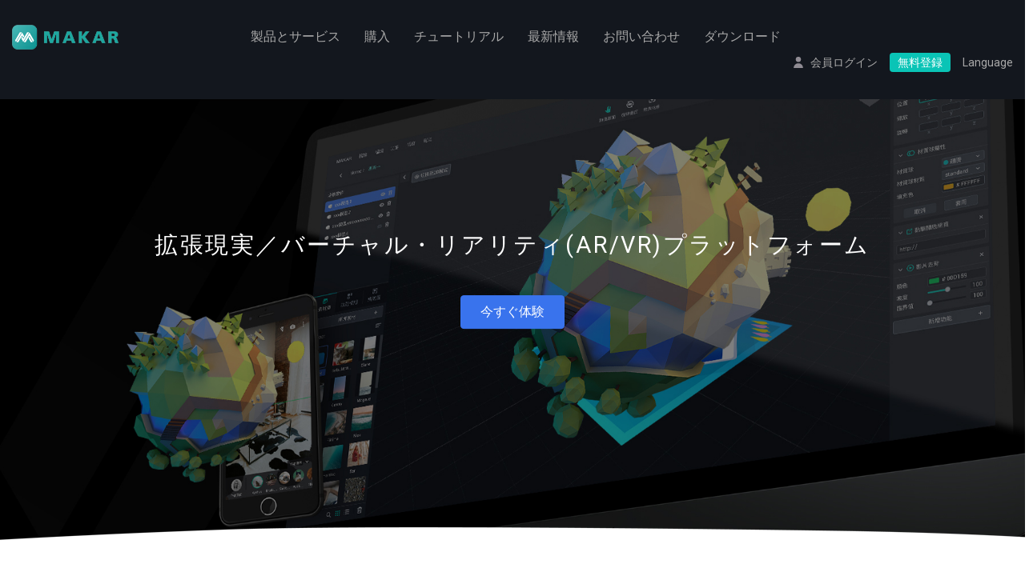

--- FILE ---
content_type: text/html;charset=utf-8
request_url: https://www.makerar.com/ja/?tag=coca-cola
body_size: 8775
content:
<!DOCTYPE html>
<html lang="ja">
<head>
  <!-- Required meta tags -->
  <meta charset="utf-8">
  <meta name="viewport" content="width=device-width, initial-scale=1, shrink-to-fit=no">
  <link rel="alternate" hreflang="zh-Hant" href="https://www.makerar.com/" />
  <link rel="alternate" hreflang="x-default" href="https://www.makerar.com/en/" />
  <link rel="alternate" hreflang="ja" href="https://www.makerar.com/ja/" />
  <link rel="alternate" hreflang="ko" href="https://www.makerar.com/ko/" />
  <!-- Global site tag (gtag.js) - Google Analytics -->
  <script async src="https://www.googletagmanager.com/gtag/js?id=UA-99151894-1"></script>
  <script>
    window.dataLayer = window.dataLayer || [];
    function gtag(){dataLayer.push(arguments);}
    gtag('js', new Date());
    gtag('config', 'UA-99151894-1');
  </script>
  <meta property="og:type" content="website" />
  <meta name="keywords" content="MAKAR,AR,VR,MR,augmentedRealityEditingPlatform,MIND&IDEAFLY,miflydesign,mifly,AugmentedReality,VirtualReality,exhibition,interactiveDevelopment">
  <!-- <meta property="og:url" content="https://www.makerar.com/ja/" /> -->
      <title>MAKAR | AR/VR/MR</title>
  <meta name="description" content="MAKAR XRエディタプラットフォームは、簡単に使いこなすことができ、XRユーザーはプログラミング技術無しでも、自在に編集や機能を体験でき、AR/VR/MRコンテンツをつく上げることができます。且つ各種スマートデバイスにインストールでき、手軽に作品のやり取りや、発信、デジタル通信ができます。">
  <meta property="og:title" content="MAKAR | AR/VR/MR" />
  <meta property="og:description" content="MAKAR XRエディタプラットフォームは、簡単に使いこなすことができ、XRユーザーはプログラミング技術無しでも、自在に編集や機能を体験でき、AR/VR/MRコンテンツをつく上げることができます。且つ各種スマートデバイスにインストールでき、手軽に作品のやり取りや、発信、デジタル通信ができます。" />
    <meta property="og:image" content="https://www.makerar.com/banner/1569506677.jpg">
  <link href="https://fonts.googleapis.com/css?family=Roboto:400,400i,500,500i,700,700i" rel="stylesheet">
  <link href="/assets/css/style.css" rel="stylesheet">
  <link href="/assets/css/font-awesome.min.css" rel="stylesheet">
  <link href="/assets/css/animate.min.css" rel="stylesheet">
  <link href="/assets/css/bootstrap.css" rel="stylesheet">
  <link href="/assets/css/responsive.css" rel="stylesheet">
  <link href="/css/style2.css" rel="stylesheet">
  <link href="/css/style-cp.css" rel="stylesheet">
  <link rel="apple-touch-icon-precomposed" sizes="144x144" href="/favicon.ico">
  <link rel="shortcut icon" href="/favicon.ico">
  <style>
    .nav-item, .icon-link{
      cursor: pointer;
    }
    body, html{
      font-family: Roboto, Source Han Sans TC, 微軟正黑體, sans-serif;
    }
    h2, .h2 {
      font-size: 1.8rem;
      letter-spacing: 2.5px;
    }

    .footer-top {
      padding: 74px 0;
    }

    h3{
      font-size: 30px;
    }
    .carousel-item p{
      font-size: 24px;
    }

    .section-title{
      font-size: 24px !important;
    }
    .section-subtitle {
      font-size: 16px !important;
      font-weight: normal !important;
      letter-spacing: 1px;
      line-height: 1.5;
    }

    .background-image{
      background-size: cover;
    }

    .line-bottom{
      position: relative;
      width:100%;
    }
    .line-bottom:before{
      position: absolute;
      content: '';
      width:100%;
      height: 1px;
      border-top: 1px solid purple;
      bottom: 0;
      left: 0;
    }
    .left-column .sidebar-link ul.news-tag li{
      margin-bottom: 10px;
      margin-left: 7px;
    }

    .jqx-validator-hint.jqx-validator-hint-summer {
      border: none;
      background-color: white;
      color: red;
    }

    .jqx-validator-hint-arrow.jqx-validator-hint-arrow-summer img{
      visibility: hidden;
      opacity: 0;
    }
    .terms a {
      color: #3973ed;
      text-decoration:underline;
    }
    .terms a:hover {
      color: #1E55C9;
      text-decoration:underline;
    }
    select.form-control:not([size]):not([multiple]) {
      height: 45px;
    }
    table thead tr:first-child th{
      border-top: none;
    }

    @media all and (max-width: 768px){
      .mb-oder-table{
        overflow-x:auto;
        box-shadow: none;
        padding: 0;
      }
      table{
        width: auto;
        max-width: initial
      }

      table th, table td{
        min-width: 0px;
      }
    }
  </style>
</head>

<body>
<header class="header page-head">
  <div class="container clearfix">
    <div class="logo"><a href="./"><img src="/assets/images/logo.png" alt=""></a></div>
    <nav class="main-nav">
	<ul class="menu">
    	            <li class="d-block d-md-none"><a href="member-login" class="user">会員ログイン</a></li>
            <li class="d-block d-md-none"><a href="member-signup" class="button">無料登録</a></li>
        		<li><a href="#">製品とサービス</a>
			<ul>
                <li><a href="editor">MAKAR エディター</a></li>
                <li><a href="app">MAKAR アプリ</a></li>
                <li><a href="dev-tool">組込みソリューションプラン</a></li>
                <li><a href="web-ar">Web AR / VR</a></li>
                <li><a href="makar-for-school">学校教育の推進</a></li>
			</ul>
		</li>
		<!-- <li><a href="price">購入</a></li> -->
        <li><a href="#">購入</a>
            <ul>
                <li><a href="price">購入プラン</a></li>
                <li><a id = 'menu_purchase_point_a' href="https://webxr.makerar.com/buy_list">ポイント購入</a></li>
            </ul>
        </li>
		<li><a href="#">チュートリアル</a>
            <ul>
                <li><a href="tutorial_01">チュートリアル</a></li>
                <li><a href="FAQ">FAQ</a></li>
            </ul>
        </li>
		<li><a href="news">最新情報</a></li>
		<li><a href="#">お問い合わせ</a>
            <ul>
                <!-- 因應 2025 04 13 Gmail 無法發信 先轉址 -->
                <li><a href="https://forms.gle/BEAz1pLFxkSgEd3h9" target="_blank">お問い合わせ</a></li>
                <!-- <li><a href="contact-us">お問い合わせ</a></li> -->
                <li><a href="find-a-dealer">代理店を探す</a></li>
            </ul>
        </li>
        <li><a href="download">ダウンロード</a></li>
        <li class="d-block d-md-none"><a href="#" class="lang"><span>Language</span></a>
            <ul>
                <li><a href="//www.makerar.com/">繁中</a></li>
                <li><a href="//www.makerar.com/en/">English</a></li>
                <li><a href="//www.makerar.com/ja/">日本語</a></li>
                <li><a href="//www.makerar.com/ko/">한국어</a></li>
            </ul>
        </li>
	</ul>
</nav>
<a href="#" class="toggleMenu"></a>
<ul class="header-btns d-none d-md-block">
	        <li><a href="member-login" class="user">会員ログイン</a></li>
        <li><a href="member-signup" class="button">無料登録</a></li>
	    <li class="dropdown show"><a class="lang" href="#" role="button" id="dropdownMenuLink" data-toggle="dropdown" aria-haspopup="true" aria-expanded="false">Language</a>
        <div class="dropdown-menu" aria-labelledby="dropdownMenuLink">
            <a class="dropdown-item" href="//www.makerar.com/">繁中</a>
            <a class="dropdown-item" href="//www.makerar.com/en/">English</a>
            <a class="dropdown-item" href="//www.makerar.com/ja/">日本語</a>
            <a class="dropdown-item" href="//www.makerar.com/ko/">한국어</a>
        </div>
    </li>
</ul>

<script>
    let session_key=localStorage.getItem('session_key');
    let buyPointUrl = 'https://webxr.makerar.com/buy_list';
    let menu_purchase_point_a = document.getElementById('menu_purchase_point_a');

    if (menu_purchase_point_a){
        if ( session_key ){
            menu_purchase_point_a.href = buyPointUrl + '?skey=' + session_key;
        }        
    }
</script>  </div>
</header>
<div class="banner pt-below-md-55px home-banner-cp">
  <div id="carouselBanner" class="carousel slide" data-ride="carousel">
    <ol class="carousel-indicators">
      <li data-target="#carouselBanner" data-slide-to="0" class="active"></li>
      <li data-target="#carouselBanner" data-slide-to="1"></li>
      <li data-target="#carouselBanner" data-slide-to="2"></li>
    </ol>
    <div class="carousel-inner">
      <div class="carousel-item active">
        <div class="carousel-caption">
          <div class="container">
            <h2>拡張現実／バーチャル・リアリティ(AR/VR)プラットフォーム</h2>
            <a href="#download" class="btn btn-secondary">今すぐ体験</a>
          </div>
        </div>
        <div class="full-img d-none d-lg-block d-xs-none"><img src="/banner/1569506677.jpg" alt=""></div>
        <div class="full-img d-block d-lg-none d-xs-none"><img src="/banner/1569492211.jpg" alt=""></div>
        <div class="full-img d-none d-lg-none d-xs-block"><img src="/banner/1569492229.jpg" alt=""></div>
      </div>
    </div>
    <a class="carousel-control-prev" href="#carouselBanner" data-slide="prev">
      <span class="carousel-control-prev-icon"></span>
    </a>
    <a class="carousel-control-next" href="#carouselBanner" data-slide="next">
      <span class="carousel-control-next-icon"></span>
    </a>

  </div>
</div>
<div class="w1">
  <div class="container">
    <div class="row justify-content-center">
      <div class="col-lg-9">
        <div class="text-center">
          <h1>自分のオリジナルAR/VRコンテンツを簡単に作成、確認できます</h1>

          <p>プログラミングやデザインのスキルがなくても、誰でも簡単に自分のAR/VR作品を作成できます</p>
        </div>

        <div class="video">
          <div class="embed-responsive-16by9 embed-responsive"><iframe
              allow="accelerometer; autoplay; encrypted-media; gyroscope; picture-in-picture" allowfullscreen=""
              frameborder="0" height="315" src="https://www.youtube.com/embed/cES7p_wh5gA?autoplay=1&amp;mute=1&amp;start=4&amp;loop=1&amp;playlist=cES7p_wh5gA" width="560"></iframe></div>
        </div>

        <div class="row justify-content-center">
          <div class="col-md-8 statistic-container-rwd">
            <div class="row">
              <div class="col-sm-6 wow fadeInUp statistic-rwd" data-wow-delay="0.2s">
                <div class="icon-link" href="#"><img alt="" height="73px"
                    src="/assets/images/icon/number-of-x/20190212_MAKAR WEB v2_icons_ic_-13.png" width="81px" />
                  <p style="text-align: center;">累積ユーザー数</p>

                  <div>
                    <span class="numscroller numscroller-big-bottom" data-delay="100" data-increment="50"
                      data-max="70000" data-min="0" data-slno="1">&nbsp;</span><span
                      class="numscroller numscroller-big-bottom">+</span>
                  </div>
                </div>
              </div>

              <div class="col-sm-6 wow fadeInUp statistic-rwd" data-wow-delay="0.2s">
                <div class="icon-link" href="#"><img alt="" height="73px"
                    src="/assets/images/icon/number-of-x/20190212_MAKAR WEB v2_icons_ic_-14.png" width="81px" />
                  <p style="text-align: center;">累積プロジェクト数</p>

                  <div>
                    <span class="numscroller numscroller-big-bottom" data-delay="100" data-increment="50"
                      data-max="100000" data-min="0" data-slno="2">&nbsp;</span><span
                      class="numscroller numscroller-big-bottom">+</span>
                  </div>
                </div>
              </div>

              <div class="col-sm-6 wow fadeInUp statistic-rwd" data-wow-delay="0.2s">
                <div class="icon-link" href="#"><img alt="" height="73px"
                    src="/assets/images/icon/number-of-x/20190212_MAKAR WEB v2_icons_ic_-15.png" width="81px" />
                  <p style="text-align: center;">累計学校数</p>

                  <div>
                    <span class="numscroller numscroller-big-bottom" data-delay="100" data-increment="50" data-max="1000"
                      data-min="0" data-slno="3">&nbsp;</span><span class="numscroller numscroller-big-bottom">+</span>
                  </div>
                </div>
              </div>

              <div class="col-sm-6 wow fadeInUp statistic-rwd" data-wow-delay="0.2s">
                <div class="icon-link" href="#"><img alt="" height="73px"
                    src="/assets/images/icon/number-of-x/20190212_MAKAR WEB v2_icons_ic_-16.png" width="81px" />
                  <p style="text-align: center;">累計メーカー数</p>

                  <div>
                    <span class="numscroller numscroller-big-bottom" data-delay="100" data-increment="50" data-max="300"
                      data-min="0" data-slno="4">&nbsp;</span><span class="numscroller numscroller-big-bottom">+</span>
                  </div>
                </div>
              </div>
            </div>
          </div>
        </div>
      </div>
    </div>
  </div>
</div>

<div class="w2">
  <div class="container container-1000">
    <h2>MAKARをスピーディーに理解する</h2>

    <div class="row quickly-know-makar-row">
      <div class="col-lg-5">
        <!-- Tab panes -->
        <div class="tab-content">
          <div aria-labelledby="tab-1-tab" class="tab-pane active" id="tab-1" role="tabpanel"><img alt=""
              src="/assets/images/img-1.png" /></div>

          <div aria-labelledby="tab-2-tab" class="tab-pane" id="tab-2" role="tabpanel"><img alt=""
              src="/assets/images/img-1-1.png" /></div>

          <div aria-labelledby="tab-3-tab" class="tab-pane" id="tab-3" role="tabpanel"><img alt=""
              src="/assets/images/img-1-2.png" /></div>

          <div aria-labelledby="tab-4-tab" class="tab-pane" id="tab-4" role="tabpanel"><img alt=""
              src="/assets/images/img-1-3.jpg" /></div>

          <div aria-labelledby="tab-5-tab" class="tab-pane" id="tab-5" role="tabpanel"><img alt=""
              src="/assets/images/img-1-4.jpg" /></div>
        </div>
      </div>

      <div class="col-lg-7">
        <h3>自分のAR/VR作品をスピーディーに作成する</h3>
        <!-- Nav tabs -->

        <ul class="nav nav-tabs" id="myTab-1" role="tablist">
          <li class="nav-item">
            <div aria-controls="tab-1" aria-selected="true" class="nav-link active" data-toggle="tab" href="#tab-1"
              id="tab-1-tab" role="tab">
              <div class="media"><img alt="..." class="mr-3" src="/assets/images/ic_no code.png" />
                <div class="media-body">
                  <h5>プログラミングスキルは必要ありません</h5>

                  <p>必要なのは自由自在な気持ちのみです</p>
                </div>
              </div>
            </div>
          </li>
          <li class="nav-item">
            <div aria-controls="tab-2" aria-selected="false" class="nav-link" data-toggle="tab" href="#tab-2"
              id="tab-2-tab" role="tab">
              <div class="media"><img alt="..." class="mr-3" src="/assets/images/ic_drag ui.png" />
                <div class="media-body">
                  <h5>直観的な操作インターフェース</h5>

                  <p>簡単なドラッグ・アンド・ドロップ編集</p>
                </div>
              </div>
            </div>
          </li>
          <li class="nav-item">
            <div aria-controls="tab-3" aria-selected="false" class="nav-link" data-toggle="tab" href="#tab-3"
              id="tab-3-tab" role="tab">
              <div class="media"><img alt="..." class="mr-3" src="/assets/images/ic_stock.png" />
                <div class="media-body">
                  <h5>オンライン 3D 素材ライブラリ</h5>

                  <p>20 万以上の無料 3D モデルを直接ダウンロードして応用できる</p>
                </div>
              </div>
            </div>
          </li>
          <li class="nav-item">
            <div aria-controls="tab-4" aria-selected="false" class="nav-link" data-toggle="tab" href="#tab-4"
              id="tab-4-tab" role="tab">
              <div class="media"><img alt="..." class="mr-3" src="/assets/images/ic_webarvr.png" />
                <div class="media-body">
                  <h5>Web AR をサポート</h5>

                  <p>簡単に導入してインターネット・インタラクティブ・マーケティングに応用できる</p>
                </div>
              </div>
            </div>
          </li>
          <li class="nav-item">
            <div aria-controls="tab-5" aria-selected="false" class="nav-link" data-toggle="tab" href="#tab-5"
              id="tab-5-tab" role="tab">
              <div class="media"><img alt="..." class="mr-3" src="/assets/images/ic_integration.png" />
                <div class="media-body">
                  <h5>ソフトウェアとハードウェアの完全な互換性</h5>

                  <p>デスクトップ、ノートパソコン、タブレット、スマートフォン、オールインワン、AR ヘッドセット</p>
                </div>
              </div>
            </div>
          </li>
        </ul>
      </div>
    </div>

    <div class="row quickly-know-makar-row">
      <div class="col-lg-5">
        <!-- Tab panes -->
        <div class="tab-content">
          <div aria-labelledby="tab-11-tab" class="tab-pane active" id="tab-11" role="tabpanel"><img alt=""
              src="/assets/images/img-2.png" /></div>

          <div aria-labelledby="tab-22-tab" class="tab-pane" id="tab-22" role="tabpanel"><img alt=""
              src="/assets/images/img-2-1.png" /></div>

          <div aria-labelledby="tab-33-tab" class="tab-pane" id="tab-33" role="tabpanel"><img alt=""
              src="/assets/images/img-2-2.png" /></div>

          <div aria-labelledby="tab-44-tab" class="tab-pane" id="tab-44" role="tabpanel"><img alt=""
              src="/assets/images/img-2-3.jpg" /></div>

          <div aria-labelledby="tab-55-tab" class="tab-pane" id="tab-55" role="tabpanel"><img alt=""
              src="/assets/images/img-2-4.jpg" /></div>
        </div>
      </div>

      <div class="col-lg-7">
        <h3>特徴的な機能</h3>
        <!-- Nav tabs -->

        <ul class="nav nav-tabs" id="myTab-2" role="tablist">
          <li class="nav-item">
            <div aria-controls="tab-11" aria-selected="true" class="nav-link active" data-toggle="tab" href="#tab-11"
              id="tab-11-tab" role="tab">
              <div class="media"><img alt="..." class="mr-3" src="/assets/images/ic_vrar.png" />
                <div class="media-body">
                  <h5>多数のARの認識とVRプロジェクトの作成を統合</h5>

                  <p>1つのプラットフォームだけですべての拡張現実の作成ニーズを満たします</p>
                </div>
              </div>
            </div>
          </li>
          <li class="nav-item">
            <div aria-controls="tab-22" aria-selected="false" class="nav-link" data-toggle="tab" href="#tab-22"
              id="tab-22-tab" role="tab">
              <div class="media"><img alt="..." class="mr-3" src="/assets/images/ic_module.png" />
                <div class="media-body">
                  <h5>多様なAR機能モジュール</h5>

                  <p>ポイントカード、スクラッチカード、クーポンカードなどのモジュールで、ARの創造性がより多様に</p>
                </div>
              </div>
            </div>
          </li>
          <li class="nav-item">
            <div aria-controls="tab-33" aria-selected="false" class="nav-link" data-toggle="tab" href="#tab-33"
              id="tab-33-tab" role="tab">
              <div class="media"><img alt="..." class="mr-3" src="/assets/images/ic_data.png" />
                <div class="media-body">
                  <h5>データの分析</h5>

                  <p>常にプロジェクトのユーザーデータを把握して分析することで、マーケティング戦略がより立案しやすくなります</p>
                </div>
              </div>
            </div>
          </li>
          <li class="nav-item">
            <div aria-controls="tab-44" aria-selected="false" class="nav-link" data-toggle="tab" href="#tab-44"
              id="tab-44-tab" role="tab">
              <div class="media"><img alt="..." class="mr-3" src="/assets/images/ic_xrgps.png" />
                <div class="media-body">
                  <h5>XR オブジェクト GPS 地図位置情報技術</h5>

                  <p>閲覧者が指定の場所に近づいた時に XR オブジェクトを表示するように設定できます</p>
                </div>
              </div>
            </div>
          </li>
          <li class="nav-item">
            <div aria-controls="tab-55" aria-selected="false" class="nav-link" data-toggle="tab" href="#tab-55"
              id="tab-55-tab" role="tab">
              <div class="media"><img alt="..." class="mr-3" src="/assets/images/ic_questions.png" />
                <div class="media-body">
                  <h5>プロジェクト問題ライブラリの編集</h5>

                  <p>〇×、択一問題、択多問題、問題グループを自由に組み合わせ</p>
                </div>
              </div>
            </div>
          </li>
        </ul>
      </div>
    </div>

    <div class="row quickly-know-makar-row">
      <div class="col-lg-5">
        <!-- Tab panes -->
        <div class="tab-content">
          <div aria-labelledby="tab-014-tab" class="tab-pane active" id="tab-014" role="tabpanel"><img alt=""
              src="/assets/images/img-3.png" /></div>

          <div aria-labelledby="tab-024-tab" class="tab-pane" id="tab-024" role="tabpanel"><img alt=""
              src="/assets/images/img-3-1.png" /></div>

          <div aria-labelledby="tab-034-tab" class="tab-pane" id="tab-034" role="tabpanel"><img alt=""
              src="/assets/images/img-3-2.png" /></div>

          <div aria-labelledby="tab-044-tab" class="tab-pane" id="tab-044" role="tabpanel"><img alt=""
              src="/assets/images/img-3-3.jpg" /></div>

          <div aria-labelledby="tab-054-tab" class="tab-pane" id="tab-054" role="tabpanel"><img alt=""
              src="/assets/images/img-3-4.jpg" /></div>
        </div>
      </div>

      <div class="col-lg-7">
        <h3>その他の応用</h3>
        <!-- Nav tabs -->

        <ul class="nav nav-tabs" id="myTab-2" role="tablist">
          <li class="nav-item">
            <div aria-controls="tab-014" aria-selected="true" class="nav-link active" data-toggle="tab" href="#tab-014"
              id="tab-014-tab" role="tab">
              <div class="media"><img alt="..." class="mr-3" src="/assets/images/ic_app api.png" />
                <div class="media-body">
                  <h5>組込み SDK</h5>

                  <p><span class="roboto">企業は SDK 体験を自社のアプリに直接組込みむことで、開発コストを節約できます</span></p>
                </div>
              </div>
            </div>
          </li>
          <li class="nav-item">
            <div aria-controls="tab-024" aria-selected="false" class="nav-link" data-toggle="tab" href="#tab-024"
              id="tab-024-tab" role="tab">
              <div class="media"><img alt="..." class="mr-3" src="/assets/images/ic_webar.png" />
                <div class="media-body">
                  <h5>Web AR</h5>

                  <p><span class="roboto">アプリをインストールする必要がなく、クロスプラットフォームで作品を観賞できます</span></p>
                </div>
              </div>
            </div>
          </li>
          <li class="nav-item">
            <div aria-controls="tab-034" aria-selected="false" class="nav-link" data-toggle="tab" href="#tab-034"
              id="tab-034-tab" role="tab">
              <div class="media"><img alt="..." class="mr-3" src="/assets/images/ic_education.png" />
                <div class="media-body">
                  <h5><span class="roboto">トレンドの教材-未来の学生が身につけなければならないAR/VR作成スキル</span></h5>

                  <p><span class="roboto">学生がAR/VRを素早く理解できるようになる。学校のカリキュラムへの統合にも最適。</span></p>
                </div>
              </div>
            </div>
          </li>
          <li class="nav-item">
            <div aria-controls="tab-044" aria-selected="false" class="nav-link" data-toggle="tab" href="#tab-044"
              id="tab-044-tab" role="tab">
              <div class="media"><img alt="..." class="mr-3" src="/assets/images/ic_browser.png" />
                <div class="media-body">
                  <h5>対応ブラウザ</h5>

                  <p>Chrome、Firefox、Safari が、MAKAR で作成した Web AR/VR プロジェクトの読み取りに対応</p>
                </div>
              </div>
            </div>
          </li>
          <li class="nav-item">
            <div aria-controls="tab-054" aria-selected="false" class="nav-link" data-toggle="tab" href="#tab-054"
              id="tab-054-tab" role="tab">
              <div class="media"><img alt="..." class="mr-3" src="/assets/images/ic_openid.png" />
                <div class="media-body">
                  <h5>Third Party Logins</h5>

                  <p>Google、Apple、iSchoolプラットフォームと関連付けられているため、登録やログインの仕組みを簡単に設定できる。</p>
                </div>
              </div>
            </div>
          </li>
        </ul>
      </div>
    </div>
  </div>
</div>

<div class="w3">
  <div class="title">
    <div class="container">
      <h2><span class="roboto">MAKARであなたの拡張現実の創造性を発揮しましょう！</span></h2>
    </div>
  </div>
  <!--<div class="content parallax-window" data-image-src="/assets/images/bg-1.jpg" data-parallax="scroll">-->

  <div id="download">&nbsp;</div>

  <div class="content home-custom-back-div">
    <div class="container">
      <div class="row justify-content-center">
        <div class="col-md-5 col-sm-8">
          <div class="mb-5 pb-4">
            <h3><img alt="" src="/userfiles/images/logo-icon(1).png"
                style="width: 38px; height: 38px;" />&nbsp;<span class="roboto">MAKAR エディター</span></h3>

            <p>AR/VR編集オープンプラットフォーム、プログラミングは必要ありません。<br />開発者は自由に画像を作成し、必要な要素を追加できます</p>

            <p><a class="link" href="editor.php">もっと見る</a></p>
          </div>

          <div class="dropdown"><button aria-expanded="false" aria-haspopup="true"
              class="btn btn-secondary btn-block dropdown-toggle" data-toggle="dropdown" id="dropdownMenuButton"
              type="button"><span class="download-link">ダウンロード</span></button>

            <div aria-labelledby="dropdownMenuButton" class="dropdown-menu"><a class="dropdown-item"
                href="/download-file.php?file=win-x86"
                onclick="ga('send', 'event', 'MakAR Editor Downloads', 'Download MakAR Editor Win32', 'MakAR Editor Downloaded on Index');">Windows 32 ビット</a>
              <a class="dropdown-item"
                href="/download-file.php?file=win-x64"
                onclick="ga('send', 'event', 'MakAR Editor Downloads', 'Download MakAR Editor Win64', 'MakAR Editor Downloaded on Index');">Windows 64 ビット</a>
              <a class="dropdown-item"
                href="/download-file.php?file=macos"
                onclick="ga('send', 'event', 'MakAR Editor Downloads', 'Download MakAR Editor Mac', 'MakAR Editor Downloaded on Index');"><span
                  class="roboto">MacOS</span></a> <a class="dropdown-item" href="download.php"><span
                  class="roboto">More</span></a></div>
          </div>
        </div>
      </div>
    </div>
  </div>
</div>

<div class="w4">
  <div class="container">
    <div class="content">
      <div class="mobile"><img alt="" src="/assets/images/mobile.png" /></div>

      <div class="row no-gutters">
        <div class="col-lg-5">
          <div class="inner-content">
            <h3><span class="roboto">MAKAR XR アプリ</span></h3>

            <p>クロスプラットフォームのAR/VRブラウザ、あなたの拡張現実の創造性をスピーディーに表現。</p>
            <a class="button" href="app.php">もっと見る</a>

            <div class="mt-4"><a
                href="https://play.google.com/store/apps/details?id=com.mifly.MakarViewerApp&amp;hl=zh_T%20W"
                target="_blank"><img alt="" src="/assets/images/android_small.png" /></a> <a
                href="https://itunes.apple.com/tw/app/makar/id1238600928?mt=8" target="_blank"><img alt=""
                  src="/assets/images/appstore.png" /></a></div>
          </div>
        </div>

        <div class="col-lg-7">
          <div class="inner-content">
            <h3>オンライン学習</h3>

            <p>私たちのエディターとアプリの機能を完璧に理解できるよう、オンライン学習コースを提供しています。</p>
            <a class="button" href="tutorial_01.php">もっと見る</a>
          </div>
        </div>
      </div>
    </div>
  </div>
</div>

<div class="w5">
  <div class="container">
    <h2>多くの機関で使用されています</h2>
    <!-- https://stackoverflow.com/questions/9808233/is-it-possible-to-put-css-media-rules-inline -->

    <ul class="justify-content-center pt-4 logo-rwd">
      <li><img alt="" src="/assets/images/our-clients/學校首頁_香港教育大學.png" /></li>
      <li><img alt="" src="/assets/images/our-clients/學校首頁_雲林科大.png" /></li>
      <li><img alt="" src="/assets/images/our-clients/學校首頁_復興商工.png" /></li>
      <li><img alt="" src="/assets/images/our-clients/學校首頁_國立師範大學.png" /></li>
      <li><img alt="" src="/assets/images/our-clients/政府單位_臺北市政府.png" /></li>
      <li><img alt="" src="/assets/images/our-clients/政府單位_台中市政府文化局.png" /></li>
      <li><img alt="" src="/assets/images/our-clients/政府單位_新北市政府.png" /></li>
      <li><img alt="" src="/assets/images/our-clients/政府單位_台北市政府教育局.png" /></li>
      <li><img alt="" src="/assets/images/our-clients/政府單位_台中市政府教育局.png" /></li>
      <li><img alt="" src="/assets/images/our-clients/政府單位_新北市立圖書館.png" /></li>
      <li><img alt="" src="/assets/images/our-clients/政府單位_國家圖書館.png" /></li>
      <li><img alt="" src="/assets/images/our-clients/政府單位_國立自然科學博物館.png" /></li>
      <li><img alt="" src="/assets/images/our-clients/企業單位_101.png" /></li>
      <li><img alt="" src="/assets/images/our-clients/企業單位_台積電.png" style="height: 54px;" /></li>
      <li><img alt="" src="/assets/images/our-clients/企業單位_中視.png" /></li>
      <li><img alt="" src="/assets/images/our-clients/企業單位_TVBS.png" /></li>
      <li><img alt="" src="/assets/images/our-clients/企業單位_林口新創.png" /></li>
      <li><img alt="" src="/assets/images/our-clients/企業單位_國泰.png" /></li>
      <li><img alt="" src="/assets/images/our-clients/企業單位_劍湖山.png" /></li>
      <li><img alt="" src="/assets/images/our-clients/企業單位_亞太.png" /></li>
      <li><img alt="" src="/assets/images/our-clients/企業單位_雄獅.png" /></li>
      <li><img alt="" src="/assets/images/our-clients/企業單位_朱銘.png" /></li>
      <li><img alt="" src="/assets/images/our-clients/企業單位_資誠.png" /></li>
      <li><img alt="" src="/assets/images/our-clients/企業單位_霹靂.png" /></li>
    </ul>
  </div>
</div>

<div class="w5">
  <div class="container">
    <h2>業務提携パートナー</h2>

    <ul class="justify-content-center pt-4 logo-rwd">
      <li><img alt="" src="/assets/images/partners/epson.png" /></li>
      <li><img alt="" src="/assets/images/partners/facebook.png" /></li>
      <li><img alt="" src="/assets/images/partners/ischool.png" /></li>
      <li><img alt="" src="/assets/images/partners/jorjin.png" /></li>
      <li><img alt="" src="/assets/images/partners/madgaze.png" /></li>
      <li><img alt="" src="/assets/images/partners/poly.png" /></li>
      <li><img alt="" src="/assets/images/partners/sketchfab.png" /></li>
      <li><img alt="" src="/assets/images/partners/HTC.png" /></li>
    </ul>
  </div>
</div>

<!--<div class="modal" id="projectModal" style="background-color: rgba( 74 , 77 , 84 , 0.85 ); width: 100vw; height: 100vh; display: block;">
<div class="modal-content" style="background-color: #202125; margin: 23% auto; border-radius: 16px; width: 75vw; padding: 20px; max-width: 700px;"><span class="close" id="close-btn" style="color: #aaa; position: absolute; top: 10px; right: 10px; font-weight: bold;">&times;</span>

<h4 id="projectTypeDiv" style="color: white; text-align: center;">109/10/23 更新公告</h4>

<p id="projectNameDiv" style="color: white;">親愛的 Maker 們，此網站為測試版網站！是否前往正式網站？</p>

<div style="display: flex; flex-wrap: wrap; justify-content: space-between;"><a class="btn btn-secondary announce-custom-btn" href="https://www.makerar.com/" id="scanList">好</a> <a class="btn btn-secondary announce-custom-btn" href="https://www.makerar.com/" id="projectUsageDiv">OK</a> <a class="btn btn-secondary announce-custom-btn" href="https://www.makerar.com/" id="projectDescriptionDiv">沒問題</a></div>
</div>
</div>-->
<!--<script>
  // alert("您好，您正在瀏覽測試版網站！若欲前往正式網站，請至 https://www.makerar.com/ 。");
  document.getElementById('close-btn').onclick = function() {
      document.getElementById('projectModal').style.display = 'none';
  }
</script>--><footer class="footer">
  <div class="footer-top">
    <div class="container">
      <div class="row">
        <div class="col-lg-9">
          <div class="row">
            <div class="col-md-3 col-sm-6 col-6">
              <h6>About us</h6>
              <ul class="footmenu">
                <!-- <li><a href="https://en.miflydesign.com/">Mifly 公式ウェブサイト</a></li> -->
                <li><a href="news.php">最新情報</a></li>
                <li><a href="user-agreement.php">ユーザー規約</a></li>
              </ul>
            </div>

            <div class="col-md-3 col-sm-6 col-6">
              <h6>製品とサービス</h6>
              <ul class="footmenu">
                <li><a href="editor.php">MAKAR エディター</a></li>
                <li><a href="app.php">MAKAR アプリ</a></li>
                <li><a href="dev-tool.php">組込みソリューションプラン</a></li>
                <li><a href="web-ar.php">Web AR / VR</a></li>
                <li><a href="makar-for-school.php">学校教育の推進</a></li>
                <li><a href="price.php">プラン価格</a></li>
              </ul>
            </div>

            <div class="col-md-3 col-sm-6 col-6">
              <h6>学習とサポート</h6>
              <ul class="footmenu">
                <li><a href="tutorial_01.php">学習</a></li>
                <li><a href="download.php">ダウンロード</a></li>
              </ul>
            </div>

            <div class="col-md-3 col-sm-6 col-6">
              <h6>お問い合わせ</h6>
              <ul class="footmenu">
                <li><a href="contact-us.php">お問い合わせ</a></li>
                <li><a href="find-a-dealer.php">代理店を探す</a></li>
              </ul>
            </div>

          </div>
        </div>

        <div class="col-lg-3">
          <ul class="social">
            <li><a target="_blank" href="https://line.me/R/ti/p/4YzI1D4Ve0" class="line"><img
                  src="/assets/images/line.png" alt=""></a></li>
            <li><a target="_blank" href="https://www.facebook.com/miflymakar/" class="facebook"><i
                  class="fa fa-facebook-square"></i></a></li>
            <li><a target="_blank" href="https://www.youtube.com/channel/UCHh2Ak_BkqZ97173wXgWptw?view_as=subscr+iber"
                class="youtube"><i class="fa fa-youtube-play"></i></a>
          </ul>
          <br>
          <p>
            <a href="mailto:infomakar@miflydesign.com"><span class="roboto">infomakar@miflydesign.com</span></a><br>
            <a href="tel:+8862-2568-2098"><span class="roboto">02-2568-2098</span></a><br>
            <a target="_blank" href="https://goo.gl/maps/J7Rt1CkptN52"><span class="roboto">臺北市中正區重慶南路一段49號11樓</span></a>
          </p>
        </div>

      </div>
    </div>
  </div>
  <div class="footer-bottom">
    <div class="container">米卡科技股份有限公司 © MAKAR CO., LTD.</div>
  </div>
</footer>

<!-- Bootstrap core JavaScript================================================== -->
<!-- Placed at the end of the document so the pages load faster -->
<script src="/assets/js/jquery-min.js"></script>
<script src="https://ajax.googleapis.com/ajax/libs/angularjs/1.7.6/angular.min.js"></script>
<script src="/assets/js/popper.min.js"></script>
<script src="/assets/js/bootstrap.min.js"></script>
<script src="/assets/js/ie10-viewport-bug-workaround.js"></script>
<script src="/assets/js/ie-emulation-modes-warning.js"></script>
<script src="/assets/js/custom.js"></script>
<script src="/assets/js/wow.js"></script>
<script src="/assets/js/numscroller-1.0.js"></script>
<script src="/assets/js/parallax.min.js"></script>
<script src="/assets/js/jquery.matchHeight-min.js"></script>
<script src="/scripts/footer-new.js"></script>
</body>

</html>

--- FILE ---
content_type: text/css
request_url: https://www.makerar.com/assets/css/responsive.css
body_size: 5908
content:

/* #Media Queries
================================================== */

@media (min-width: 992px) and (max-width: 1199px) {
}

/* END__ */

@media (min-width: 768px) and (max-width: 991px) {
.bar-top, .bar-bottom { height: 3px; }
.bar-left, .bar-right { width: 3px; }
/*.header{ position:relative; top:auto; left:auto; padding:15px 0; background:#13171e; right:0;}*/
.w2 { padding: 50px 0 }
.w2 .row { margin-top: 55px; }
.w1 { padding: 40px 0 80px; }
.w1 .text-center { margin-bottom: 50px; }
.video { margin-bottom: 50px; }
.w1 h1 { font-size: 30px; }
.w4 .content [class*=col-] .inner-content { padding: 70px; }
.w4 .content [class*=col-]:last-child .inner-content { padding-left: 70px; }
.w4 .content .mobile { position: absolute; top: 50px; left: auto; right: 30px; margin: 0; }
.w4, .w3 .content, .w3 .title, .w5 { padding: 40px 0; }
.footer-top .col-md-3 { margin-bottom: 20px; }
/*.site-content { padding-top: 0 }*/
.right-column .content { padding-left: 0; }
.left-column:before { display: none; }
.left-column { background: none; }
.left-column .content { position: fixed; top: 278px; left: -100%; width: 100%; bottom: 0; overflow: auto; overflow-y: scroll; background: #13171e; z-index: 100; -moz-transition: all 0.5s ease; -webkit-transition: all 0.5s ease; -o-transition: all 0.5s ease; transition: all 0.5s ease; padding: 40px 20px; }
.left-column .content.active { left: 0 }
.sidebar-link .collapse:not(.show) { display: none; }
.sidebar-link .collapse { display: none; }
.sidebar-link .collapse.show { display: block; }
.sidebar-link .btn:not(:disabled):not(.disabled) { cursor: pointer }
.sidebar-link .btn[aria-expanded="true"] { background: url(../images/up-arrow.svg) no-repeat right; background-size: 18px; }
.sidebar-link .btn[aria-expanded="false"] { background: url(../images/down-arrow.svg) no-repeat right; background-size: 18px; }
.sidebar-toggle-btn { display: block; top: 278px; }
.sidebar-close-btn { display: block; }
/*============================== 28022019 ==========================*/
.fixed-header .toggleMenu { background-color: #33aaa8; border-radius: 3px; }
.header.fixed-header .menu li a:hover, .header.fixed-header .menu li:hover > a, .header.fixed-header .menu li.current-menu-item > a, .header.fixed-header .menu a { color: #a8a8a8; }
.w5 ul { margin-left: 0px !important; margin-right: 0px !important; }
}

/* END__ */

@media only screen and (max-width: 767px) {
body, .form-control, .btn, .dropdown-menu, .input-group-text, .popover-header { font-size: 1rem; }
p { line-height: 1.5rem }
h1, .h1, .w1 h1, .page-title h1 { font-size: 1.875rem; }
h2, .h2 { font-size: 1.6875rem; }
h3, .h3, .w2 h3 { font-size: 1.4375rem; }
h4, .h4 { font-size: 1.25rem; }
h5, .h5 { font-size: 1.125rem; }
h6, .h6 { font-size: 1rem; }
.menu > li a.user { background: url(../images/user.svg) no-repeat 24px; background-size: 16px; padding-left: 42px; color: #a8a8a8; }
.menu > li a.user:hover { color: #fff; }
.header { padding: 15px 0px; }
/*.header{ position:relative; top:auto; left:auto; padding:15px 0; background:#13171e; right:0;}*/
.header-btns { padding: 10px; float: none; }
.header-btns li { margin: 0; text-align: center; width: 33.3333%; }
.banner:after { display: none; }
.banner .carousel-indicators { bottom: 15px; }
.bar-top, .bar-bottom { height: 3px; }
.bar-left, .bar-right { width: 3px; }
.w1 { padding: 25px 0 50px; }
.w1 .text-center { margin-bottom: 30px; }
.video { margin-bottom: 30px; }
.w2 { padding: 25px 0 }
.w2 .row { margin-top: 35px; }
.w2 h3 { margin-bottom: 10px; }
.w4 .content [class*=col-] .inner-content { padding: 30px; }
.w4 .content [class*=col-]:last-child .inner-content { padding-left: 30px; }
.w4 .content .mobile { display: none; }
.w4, .w3 .content, .w3 .title, .w5 { padding: 25px 0; }
.footer-top .col-md-3 { margin-bottom: 20px; }
.footer-top { padding: 20px 0; }
/*.site-content { padding-top: 0 }*/
.left-column .content { padding: 20px; }
.left-column .search { padding: 0; margin-bottom: 40px; }
.left-column:after { background: #13171e; left: 100%; top: 0; bottom: 0; content: ''; width: 3000px; position: absolute; }
.right-column .content { padding: 20px 5px; }
.right-column .content .title { padding-left: 20px; }
.right-column .content .title:before { left: 0px; }
.page-banner { height: 150px; }
.dot-1, .dot-2, .dot-3 { display: none; }
.left-column:before { display: none; }
.left-column { background: none; overflow: hidden; }
.left-column .content { position: fixed; top: 212px; left: -100%; width: 80%; bottom: 0; overflow: auto; overflow-y: scroll; background: #13171e; z-index: 100; -moz-transition: all 0.5s ease; -webkit-transition: all 0.5s ease; -o-transition: all 0.5s ease; transition: all 0.5s ease; padding: 40px 20px; }
.left-column .content.active { left: 0 }
.sidebar-link .collapse:not(.show) { display: none; }
.sidebar-link .collapse { display: none; }
.sidebar-link .collapse.show { display: block; }
.sidebar-link .btn:not(:disabled):not(.disabled) { cursor: pointer }
.sidebar-link .btn[aria-expanded="true"] { background: url(../images/up-arrow.svg) no-repeat right; background-size: 18px; }
.sidebar-link .btn[aria-expanded="false"] { background: url(../images/down-arrow.svg) no-repeat right; background-size: 18px; }
.sidebar-toggle-btn { display: block; }
.sidebar-close-btn { display: block; }
/*============================== 28022019 ==========================*/
.fixed-header .toggleMenu { background-color: #33aaa8; border-radius: 3px; }
.header.fixed-header .menu li a:hover, .header.fixed-header .menu li:hover > a, .header.fixed-header .menu li.current-menu-item > a, .header.fixed-header .menu a { color: #a8a8a8; }
.w5 ul { margin-left: 0px !important; margin-right: 0px !important; }
}

/* END__ */
@media screen and (max-width: 600px) {
/*============================== 28022019 ==========================*/
/*.site-content,.banner { margin-top: 62px; }*/
}

@media (max-width: 480px) {
} 
/* END__ */


--- FILE ---
content_type: text/css
request_url: https://www.makerar.com/css/style2.css
body_size: 3058
content:
.groupcontent { width: 988px;  font-weight: 600; margin: 0px auto; margin-top: 113px; }
.groupcontent_title { font-size: 24px; text-align: center; /* color: #009999; */
padding: 0px 40px 0px 40px; font-weight: 600; }
.groupcontent_line { width: 54px; margin: 0px auto; margin-top: 55px; border: 1px solid #00c7c5; }
.group1, .group2 { margin-top: 190px; overflow: hidden; padding: 0px 40px 0px 40px; }
.group1_left { width: 50%; float: left; text-align: left; padding-right: 56px; }
.group1_right { color: #666666; text-align: left; padding-top: 173px; font-size: 16px; }
.group1_img1 { box-shadow: 0 0 20px 0 rgba(0,0,0,0.3); }
.group1_img2 { position: relative; z-index: 9; border-radius: 360px; margin-left: 135px; margin-top: -80%; box-shadow: 0 0 20px 0 rgba(0,0,0,0.3); }
.group2 { margin-top: 150px; text-align: center; width: 100%;}
.group2_left { float: left; width: 40%; }
.group2_right { float: right; width: 60%; box-shadow: 0 0 20px 0 rgba(0,0,0,0.3); }
.group2_text { font-size: 24px; color: #000; padding-bottom: 10px; text-align: left; }
.group2_text span { font-size: 16px; color: #666; }
.group3 { margin-top: 270px; overflow: hidden; }
.group3_left { float: left; width: 50%; }
.group3_img { box-shadow: 0 0 20px 0 rgba(0,0,0,0.3); }
.group3_img1 { border-radius: 5px; position: absolute; z-index: 99; margin-top: -313px; margin-left: -44px; box-shadow: 0 0 20px 0 rgba(0,0,0,0.3); }
.group3_img2 { border-radius: 5px; position: relative; z-index: 99; margin-top: -251px; margin-left: 310px; box-shadow: 0 0 20px 0 rgba(0,0,0,0.3); }
.group3_img3 { border-radius: 5px; position: relative; z-index: 99; margin-top: -168px; margin-left: 80px; box-shadow: 0 0 20px 0 rgba(0,0,0,0.3); }
.group3_right { float: right; width: 50%; font-size: 24px; color: #000; padding-top: 118px; padding-left: 55px; }
.group3_right span { font-size: 12pt; color: #666; line-height: 24px; display: inline-block; }
.group4 { height: 335px; position: relative; margin-top: 178px; overflow: hidden; margin-bottom: 75px; box-shadow: 0 0 20px 0 rgba(0,0,0,0.3); }
.group4_left { float: left; }
.group4_right { float: left; }
#group4_img1, #group4_img3 { }
#group4_img2, #group4_img4 { display: none; }
.group4_text { position: relative; z-index: 99; color: #fff; margin-top: -40%; text-align: center; font-size: 15pt; }
.group4_btn { margin-top: 20px; }
.group4_btn a { color: #fff; font-size: 7pt; padding: 7px 15px; border-radius: 5px; border: 1px solid #fff; }
.group4_btn a:hover { color: #fff; background: #009999; border: 1px solid #009999; }
/*makar for school*/
.groupcontent2 { width: 980px; overflow: hidden; font-weight: 600; margin: 0px auto; margin-top: 113px; }
.group1_school { overflow: hidden; margin-top: 80px; }
.group1_school_img, .group2_school_img { width: 50%; float: left;}
.group1_school_img img { width: 100%; max-width: 320px; }
.group1_school_text, .group2_school_text, .group3_school_text { width: 50%; float: left; font-size: 22pt; color: #000; padding-top: 10%; }
.group1_school_text { padding-top: 2%; padding-right: 10px; margin-top:8px}
.group1_school_text span, .group2_school_text span, .group3_school_text span { font-size: 12pt; color: #666; }
.group2-school { overflow: hidden; margin-top: 150px; }
.group2_school_img { width: 50%; float: left;text-align: right; }
.group2_school_img img { width: 100%; max-width: 320px;  }
.group3-school { overflow: hidden; margin-top: 150px; }
.group3_school_img { float: left; width: 50%;}
.group3_school_img1 { width: 320px; }
.group3_school_img2 { width: 127px; position: relative; z-index: 99; margin-top: -251px; margin-left: 116px; box-shadow: 0 0 20px 0 rgba(0,0,0,0.3); }
.group3_school_img3 { width: 127px; position: relative; z-index: 99; margin-top: -360px; margin-left: 312px; box-shadow: 0 0 20px 0 rgba(0,0,0,0.3); }
/*.group3_school_text { padding-left: 55px; }*/
.banner_dowload { width: 100%; overflow: hidden; margin-top: 150px; background:#f1f1f1; padding:70px 0;}
.banner_dowload_img { border-top: 3px solid #00ccc3; }
.banner_dowload_img img { width: 100%; }
.banner_btn { width: 465px; margin: 0 auto; }
.banner_dowload_txt {
    font-size: 12px;
    color: #000;
    margin: 30px auto;
    display: table;
}
.bnt_dowload { /* width: 173px; */ margin: 0px auto; background: #3973ed; color: #fff; padding: 15px 42px; text-align: center; font-size: 10pt; cursor: pointer; margin-top: 30px; border-radius: 5px; }
.bnt_dowload a { color: #fff }
.bnt_dowload:hover { color: #fff; background-color: #2755cc; border-color: #2755cc; }
/*makar for school*/

/*makar editor*/
.container2 { margin-top: -50px; }
.container_box p { font-size: 18pt; font-weight: 600; }
.dropdown2 { width: 174px; margin: 0px auto; }
.groupcontent3 { width: 100%; overflow: hidden; margin-top: 130px; }
.margin-line { margin-top: 28px; margin-bottom: 5px; }
.groupcontent2_txt { width: 90%; margin: 0px auto; color: #666; text-align: center; font-weight: 600; line-height: 30px; font-size: 16px; }
.group1_editor { margin-top: 250px; overflow: hidden; }
.group1_editor_left { width: 45%; float: left; position: relative; margin-left: 10px; overflow: hidden; text-align: center; }
.group1_editor_left img, .group2_editor_right img, .group3_editor_left img { max-width: 350px; }
.group1_editor_img1 { position: absolute; z-index: 1; left: 10%; top: 0px; width: 30%; }
.group1_editor_img2 { position: relative; z-index: 2; margin: 0px auto; margin-top: 30px; width: 60%; }
.group1_editor_img3 { position: absolute; z-index: 3; right: 15%; bottom: 0px; width: 30%; }
.group1_editor_right, .group2_editor_left, .group3_editor_right { width: 40%; float: left; font-size: 22pt; color: #000; font-weight: 600; padding-top: 160px; }
.group1_editor_right span, .group2_editor_left span, .group3_editor_right span { font-size: 18pt; color: #666; }
.group2_editor { overflow: hidden; margin-top: 104px; padding: 50px 0px; }
.group2_editor_left { padding-left: 10%; }
.group2_editor_right { width: 50%; float: right; right: 10%; text-align: right; position: relative; }
.group2_editor_img1 { width: 25%; max-width: 205px; position: absolute; z-index: 99; -ms-transform: skew(20deg, 10deg); -webkit-transform: skew(20deg, 10deg); transform: skew(-20deg, 10deg); }
.group2_editor_img2 { width: 42%; max-width: 384px; position: relative; z-index: 9; -ms-transform: skew(20deg, 10deg); -webkit-transform: skew(20deg, 10deg); transform: skew(-20deg, 10deg); }
.group3_editor { overflow: hidden; margin-top: 90px; }
.group3_editor_left { width: 50%; float: left; }
.group3_editor_right { width: 40%; float: left; padding-left: 70px; padding-top: 220px; }
.groupcontent_title2 { color: #000; }
.group4_editor { overflow: hidden; margin-top: 125px; margin-bottom: 0; background: #fafafa; padding: 65px 0px 35px 0; }
.group4_editor_text { width: 900px; margin: 0px auto; position: relative; color: #999999; font-size: 12pt; text-align: left; border: 1px solid #eaeaea; height: 44px; line-height: 44px; }
.group4_editor_text2 { background: #f2f2f2; }
.group4_editor_1, .group4_editor_2 { color: #000; font-size: 16px; font-weight: 600; }
.group4_editor_1 { position: absolute; left: 45%; z-index: 99; }
.group4_editor_2 { position: absolute; right: 13%; z-index: 99; }
.group4_editor_left { width: 33%; float: left; text-align: left; font-size: 14px; }
.group4_editor_left2 { text-align: left; padding-left: 24px; color: #666; }
.group4_editor_text span { padding-left: 46%; }
.group4_editor_text span span { position: absolute; z-index: 99; right: 0px; }
.w3_line { border: 2px solid #16b0b0; }
.dropdown_box { margin-bottom: -50px; }
.dropdown_box span { font-size: 26pt; font-weight: 600; }
.dropdown_box span span { font-size: 18pt; font-weight: 600; }
/*-----------------------------------------------------------------------------------------ML---------------------------------------------------------------------------*/
.bottom-banner-title {
font-size: 24px;

margin-bottom: 40px;
    font-weight: bold;
    text-align: center;

}.dev-tool-sub-banner {
    width: 400px;
    margin: 0 auto;
    text-align: center;
}
.dev-tool-sub-banner p {

    margin-top: 30px;
    font-size: 14px;

}.dev-tool-inner-box {
text-align: center;
    width: 25%;
float: left;
}
.tools-last-bg-img {

    background-image: url(../images/bg.png);

}
.dev-tools-icon-main-section {
display: table;
width: 100%;
    clear: both;
    margin-top: 150px;

}
.dev-tool-inner-box p {
    margin-top: 15px;
}
.sectin3-dev-tool-text p {

    width: 370px;
    text-align: center;
    margin: 0 auto;

}
/*makar editor*/

@media screen and (max-width: 1024px) {
/*makar for school*/
.banner_btn { margin-top: -20%; margin-left: 34%; }
/*makar for school*/


    /*makar editor*/
.group1_editor { margin-top: 150px; }
.group2_editor_left { width: 50%; }
/*makar editor*/
}

@media screen and (max-width: 990px) {
/*makar dev tools*/
.groupcontent { width: 100%; margin-top: 75px; }
.group1, .group2 { width: 75%; margin: 0px auto; margin-top: 120px; }
.group1_right { padding-top: 80px; }
.group1_img1 { width: 184px; }
.group1_img2 { width: 185px; margin-left: 90px; margin-top: -215px; }
.group2 { margin-top: 120px; }
.group2_left { float: left; width: 30%; }
.group2_right { float: right; width: 60%; box-shadow: 0 0 20px 0 rgba(0,0,0,0.3); }
.group2_right img { width: 386px; }
.group2_text { padding-bottom: 20px; }
.group3 { width: 80%; margin: 0px auto; margin-top: 120px; }
.group3_left { width: 60%; }
.group3_right { width: 40%; }
.group4 { width: 80%; height: 260px; margin: 0px auto; margin-top: 120px; margin-bottom: 75px; box-shadow: none; }
.group4_left { width: 50%; }
.group4_right { width: 50%; }
.group4_text { font-size: 12pt; }
/*makar dev tools*/

    /*makar for school*/
.groupcontent2 { width: 90%; margin: 0px auto; margin-top: 80px; }
.group1_school { overflow: hidden; margin-top: 120px; }
/*makar for school*/
.group1_school_img, .group2_school_img{width: 100%;}
.group1_school_text, .group2_school_text, .group3_school_text {
    width: 100%;
}

@media screen and (max-width: 900px) {
/*makar dev tools*/
.groupcontent { margin-top: 30px; }
.group1, .group2 { width: 83%; margin: 0px auto; margin-top: 120px; }
.group2 { margin-top: 120px; }
.group3 { width: 80%; margin: 0px auto; margin-top: 120px; }
.group3_left { width: 50%; }
.group3_img { width: 338px; }
.group3_img1 { width: 200px; margin-top: -212px; }
.group3_img2 { width: 86px; margin-top: -171px; margin-left: 216px; }
.group3_img3 { width: 116px; margin-top: -112px; margin-left: 55px; }
.group3_right { width: 50%; padding-top: 85px; padding-left: 25px; }
/*makar dev tools*/

    /*makar for school*/
.group1_school, .group2_school, .group3_school { margin-top: 100px; }
.group1_school_img img { width: 90%; }
.group1_school_text { padding-top: 8%; }
.group3_school_img1 { width: 350px; }
.group3_school_img2 { width: 100px; margin-top: -188px; margin-left: 68px; }
.group3_school_img3 { width: 100px; margin-top: -282px; margin-left: 215px; }
.group3_school_text { padding-left: 0px; }
.banner_btn { margin-top: -22%; margin-left: 31%; }
/*makar for school*/

    /*makar editor*/
.group4_editor_text { width: 95%; margin: 0px auto; }
.group1_editor_right, .group2_editor_left { padding-top: 7%; }
.group3_editor_right { margin-top: -10%; }
/*makar editor*/

}
@media screen and (max-width: 768px) table th, table td {
 min-width: 0!important;
} {
    /*makar dev tools*/
    .group1, .group2 {
 margin: 0px auto;
 margin-top: 120px;
}
 .group1_right {
 padding-top: 93px;
 font-size: 11pt;
}
 .group1_img1 {
 width: 144px;
}
 .group1_img2 {
 width: 145px;
 margin-left: 70px;
 margin-top: -172px;
}
 .group2 {
 margin-top: 120px;
}
 .group2_text {
 padding-bottom: 12pt;
}
 .group3 {
 width: 80%;
 margin: 0px auto;
 margin-top: 120px;
}
 .group3_left {
 width: 50%;
}
 .group3_img1 {
 width: 200px;
 margin-top: -195px;
}
 .group3_img2 {
 width: 86px;
 margin-top: -155px;
 margin-left: 185px;
}
 .group3_img3 {
 width: 116px;
 margin-top: -112px;
 margin-left: 40px;
}
 .group3_right {
 font-size: 17pt;
}
 .group3_right span {
 font-size: 9pt;
}
 .group4_text {
 font-size: 11pt;
}
    /*makar dev tools*/

    /*makar for school*/
    .groupcontent2 {
 margin-top: 50px;
}
 .groupcontent_title {
 font-size: 26pt;
}
 .groupcontent_line {
 margin-top: 20px;
}
 .group1_school_img, .group2_school_img {
 width: 100%;
 float: none;
}
 .group1_school_text, .group2_school_text, .group3_school_text {
 width: 100%;
 float: none;
 text-align: center;
}
 .group2-school {
 margin-top: 100px;
}
 .group2_school_img {
 margin-top: 30px;
}
 .group3-school {
 margin-top: 150px;
}
 .group3_school_img {
 float: none;
 width: 492px;
 margin: 0px auto;
}
 .group3_school_img1 {
 width: 492px;
}
 .group3_school_img2 {
 width: 127px;
 position: relative;
 z-index: 99;
 margin-top: -251px;
 margin-left: 116px;
}
 .group3_school_img3 {
 width: 127px;
 position: relative;
 z-index: 99;
 margin-top: -360px;
 margin-left: 312px;
}
 .banner_dowload_img img {
 width: 100%;
 height: 296px;
}
 .banner_btn {
 margin-top: -30%;
 margin-left: 29%;
}
    /*makar for school*/

    /*makar editor*/
    .group1_editor {
 margin-top: 100px;
}
 .group1_editor_left, .group1_editor_right, .group2_editor_left, .group2_editor_right {
 width: 90%;
 float: none;
 margin: 0px auto;
}
 .group1_editor_right, .group2_editor_left {
 text-align: center;
}
 .group2_editor {
 margin-top: 50px;
}
 .group2_editor_left {
 padding-left: 0px;
}
 .group2_editor_right {
 margin-top: 70px;
 right: 25%;
}
 .group3_editor_left, .group3_editor_right {
 width: 90%;
 float: none;
 margin: 0px auto;
}
 .group3_editor_right {
 padding-left: 0px;
 padding-top: 40px;
 text-align: center;
}
 .group4_editor_text {
 font-size: 11pt;
}
/*makar editor*/
}

@media screen and (max-width: 650px) {
/*makar dev tools*/
.group1, .group2 { width: 90%; margin: 0px auto; margin-top: 100px; }
.group1_left { width: 50%; margin: 0px auto; float: none; padding-top: 0px; }
.group1_img1, .group1_img2 { width: 144px; }
.group1_right { width: 100%; padding-top: 20px; text-align: center; }
.group1_img1 { width: 144px; }
.group1_img2 { width: 145px; margin-left: 70px; margin-top: -172px; }
.group2_left { float: none; width: 70%; }
.group2_text { text-align: center; }
.group2_right { float: none; width: 80%; margin: 0px auto; }
.group3_left { width: 100%; margin: 0px auto; padding-left: 20%; }
.group3_right { width: 100%; text-align: center; padding-top: 40px; }
.group3_img1 { margin-top: -212px; }
.group3_img2 { margin-left: 211px; margin-top: -174px; }
.group4 { height: 700px; }
.group4_left, .group4_right { width: 100%; float: none; height: 335px; }
.group4_text { position: relative; z-index: 99; color: #fff; margin-top: -35%; text-align: center; font-size: 15pt; }
.group4_btn { margin-top: 20px; }
.group4_btn a { color: #fff; font-size: 7pt; padding: 7px 15px; border-radius: 5px; border: 1px solid #fff; }
.group4_btn a:hover { color: #fff; background: #009999; border: 1px solid #009999; }
/*makar dev tools*/

    /*makar for school*/
.banner_dowload_img img { height: 270px; }
.banner_btn { margin-top: -33%; margin-left: 23%; }
/*makar for school*/

    /*makar editor*/
.groupcontent3 { margin-top: 50px; }
.group4_editor_text { font-size: 9pt; }
.group4_editor_1, .group4_editor_2 { font-size: 13pt; }
/*makar editor*/
}

@media screen and (max-width: 500px) {
/*makar dev tools*/
.group3_left { padding-left: 10%; }
.group4 { height: 600px; }
.group4_left, .group4_right { height: 300px; }
.group4_text { margin-top: -40%; font-size: 14pt; }
/*makar dev tools*/

    /*makar for school*/
.group3_school_img { width: 416px; }
.group3_school_img2 { width: 110px; margin-top: -215px; margin-left: 100px; }
.group3_school_img3 { width: 110px; margin-top: -313px; margin-left: 268px; }
.banner_btn { margin-top: -41%; margin-left: 13%; }
/*makar for school*/

    /*makar editor*/
.group1_editor_right, .group2_editor_left, .group3_editor_right { font-size: 18pt; }
.group1_editor_right span, .group2_editor_left span, .group3_editor_right span { font-size: 14pt; }
.group4_editor_text { font-size: 6.9pt; }
.group4_editor_1, .group4_editor_2 { font-size: 11pt; }
.groupcontent_title { font-size: 20pt; font-weight: 600; }
.group4_editor_1 { left: 43%; }
.group4_editor_2 { right: 10%; }
/*makar editor*/
}

@media screen and (max-width: 450px) {
/*makar dev tools*/
.groupcontent_title { font-size: 18pt; }
.group1_left { width: 68%; }
.group3_img1 { margin-top: -197px; }
.group3_img2 { width: 110px; }
.group3_img2 { width: 80px; margin-left: 188px; margin-top: -156px; }
.group4 { height: 500px; }
.group4_left, .group4_right { height: 250px; }
.group4_text { margin-top: -45%; }
/*makar dev tools*/


/*makar for school*/
.group3_school_img { width: 305px; }
.group3_school_img2 { width: 81px; margin-top: -155px; margin-left: 75px; }
.group3_school_img3 { width: 81px; margin-top: -231px; margin-left: 198px; }
.banner_dowload { margin-top: 150px; }
.banner_dowload_txt { font-size: 17pt; }
.banner_btn { margin-top: -47%; margin-left: 7%; }
/*makar for school*/

/*makar editor*/
.group2_editor { margin-top: 0px; }
.group3_editor { margin-top: 50px; }
.group4_editor { margin-top: 70px; padding: 30px 0px; }
.group4_editor_text { font-size: 6.2pt; }
/*makar editor*/
}

@media screen and (max-width: 400px) {
.group1_left { width: 80%; }
.group3_img1 { width: 194px; margin-top: -180px; }
.group3_img3 { width: 105px; margin-top: -104px; margin-left: 34px; }
.group3_img2 { width: 75px; margin-left: 168px; margin-top: -140px; }
/*makar editor*/
.group4_editor_text { font-size: 5.9pt; }
/*makar editor*/
}
